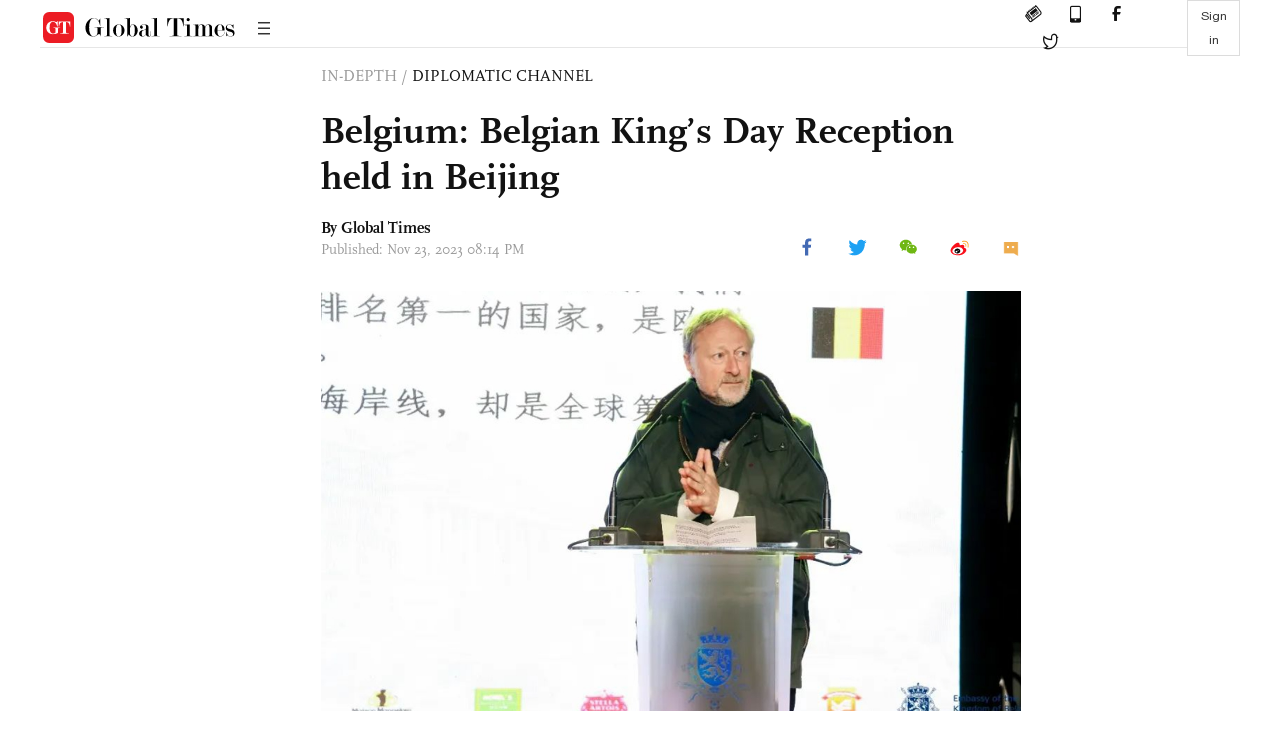

--- FILE ---
content_type: text/html
request_url: https://www.globaltimes.cn/page/202311/1302392.shtml
body_size: 2624
content:
<!DOCTYPE html
    PUBLIC "-//W3C//DTD XHTML 1.0 Transitional//EN" "http://www.w3.org/TR/xhtml1/DTD/xhtml1-transitional.dtd">
<html xmlns="http://www.w3.org/1999/xhtml">

<head>
    <meta http-equiv="Content-Type" content="text/html; charset=utf-8" />
    <title>Belgium: Belgian King’s Day Reception held in Beijing - Global Times</title>
    <meta name="viewport" content="width=device-width, initial-scale=1.0">
    <meta http-equiv="X-UA-Compatible" content="IE=edge,chrome=1">
    <!--<meta http-equiv="X-UA-Compatible" content="IE=10; IE=9; IE=EDGE">-->
    <meta content="text/html; charset=UTF-8" http-equiv="Content-Type" />
    <meta content="text/javascript" http-equiv="Content-Script-Type" />
    <meta content="text/css" http-equiv="Content-Style-Type" />
    <meta id="MetaDescription" name="DESCRIPTION" content="A magnificent King's Day celebration recently took place at the Belgian Residence, marking the first King's Day since Ambassador Bruno Angelet began his mandate in China. The Embassy of Belgium invited distinguished guests, high-level Chinese officials from various ministries, prominent members of Belgian and Chinese companies, as well as Belgians and friends of Belgium, to commemorate 10 years of King Phillip's reign." />
    <meta id="MetaImage" name="Logo" content="https://www.globaltimes.cn/Portals/0/attachment/2023/2023-11-23/40f6fcf6-3f96-4fba-9560-11591ed79e4d_s.jpeg" />
    <meta id="MetaKeywords" name="KEYWORDS" content="belgian,china,ambassador,day,embassy," />
    <meta id="MetaCopyright" name="COPYRIGHT" content="Copyright 2021 by The Global Times" />
    <meta id="MetaAuthor" name="AUTHOR" content="Global Times" />
    <meta id="content_show_type" content="图文" />
    <meta id="channel_name" content="IN-DEPTH,Diplomatic Channel" />
    <meta id="channel_id" content="1390,14" />
    <meta id="author_name" content="Global Times" />
    <meta name="RESOURCE-TYPE" content="DOCUMENT" />
    <meta name="DISTRIBUTION" content="GLOBAL" />
    <meta id="MetaRobots" name="ROBOTS" content="INDEX, FOLLOW" />
    <meta name="REVISIT-AFTER" content="1 DAYS" />
    <meta name="RATING" content="GENERAL" />
    <meta name="viewport" content="width=device-width, initial-scale=1.0">
    <meta name="twitter:image" content="https://www.globaltimes.cn/Portals/0/attachment/2023/2023-11-23/40f6fcf6-3f96-4fba-9560-11591ed79e4d.jpeg">
    <meta name="twitter:card" content="summary_large_image">
    <meta name="twitter:site" content="@globaltimesnews">
    <meta name="twitter:url" content="https://www.globaltimes.cn/page/202311/1302392.shtml">
    <meta name="twitter:title" content="Belgium: Belgian King’s Day Reception held in Beijing">
    <meta name="twitter:description" content="A magnificent King's Day celebration recently took place at the Belgian Residence, marking the first King's Day since Ambassador Bruno Angelet began his mandate in China. The Embassy of Belgium invited distinguished guests, high-level Chinese officials from various ministries, prominent members of Belgian and Chinese companies, as well as Belgians and friends of Belgium, to commemorate 10 years of King Phillip's reign.">
    <meta name="twitter:creator" content="@globaltimesnews">
    <meta property="og:image" content="https://www.globaltimes.cn/Portals/0/attachment/2023/2023-11-23/40f6fcf6-3f96-4fba-9560-11591ed79e4d.jpeg" />
    <script type="text/javascript" src="/js-n/jquery-3.7.0.min.js" language="javascript"></script>
    <script type="text/javascript" src="/js-n/jquery-migrate-3.4.0.min.js" language="javascript"></script>
    <script type="text/javascript" src="/js-n/file.js" language="javascript"></script>
    <script> load_file("/includes-n/article_head.html"); </script>
</head>

<body>
    <!-- 文章头部 -->
    <script> load_file("/includes-n/article_top.html"); </script>
    <!-- 文章内容部分 -->
    <div class="container article_section">
        <div class="row">
            <div class="article_page">
                <div class="article_left">
                    <ul class="article_left_share share_section">
                        <script> load_file("/includes-n/float_share_new.html"); </script>
                    </ul>
                </div>
                <div class="article">
                    <div class="article_top">
                        <div class="article_column"><span class="cloumm_level_one">IN-DEPTH</span>&nbsp;/&nbsp;<span class="cloumm_level_two">DIPLOMATIC CHANNEL</span></div>
                        <div class="article_title">Belgium: Belgian King’s Day Reception held in Beijing</div>
                        
                        <div class="author_share">
                            <div class="author_share_left"><span class="byline">By Global Times </span><span
                                    class="pub_time">Published: Nov 23, 2023 08:14 PM</span> </div>
                            <span class="article_top_share share_section">
                                <script> load_file("/includes-n/article_share_new.html"); </script>
                            </span>
                        </div>
                    </div>
                    <div class="article_content">
                        <div class="article_right"> <center><img id="652805" style="border-left-width:0px;border-right-width:0px;width:100%;border-bottom-width:0px;border-top-width:0px;" alt="Belgian Ambassador to China Bruno Angelet delivers a speech at the Belgian King's Day reception. Photo: Courtesy of the Belgian Embassy in China " src="https://www.globaltimes.cn/Portals/0/attachment/2023/2023-11-23/40f6fcf6-3f96-4fba-9560-11591ed79e4d.jpeg" /></center><p class="picture" style="font-size:13px;font-family:Times New Roman;margin-top:3px;color:#999;">Belgian Ambassador to China Bruno Angelet delivers a speech at the Belgian King's Day reception. Photo: Courtesy of the Belgian Embassy in China</p><br />A magnificent King's Day celebration recently took place at the Belgian Residence, marking the first King's Day since Ambassador Bruno Angelet began his mandate in China. The Embassy of Belgium invited distinguished guests, high-level Chinese officials from various ministries, prominent members of Belgian and Chinese companies, as well as Belgians and friends of Belgium, to commemorate 10 years of King Phillip's reign.<br /><br />Deng Li, Vice Minister of China's Ministry of Foreign Affairs attended the event. Ambassador Angelet had a fruitful meeting with Deng, focusing on the bilateral relationship between Belgium and China. Following this, Ambassador Angelet delivered a captivating speech at the reception, and to mark the occasion, he invited Deng and EU delegation's Ambassador to China Jorge Toledo to join him on stage for the anthems and a heartfelt toast to the King.<br /><br />The festivities were further enhanced by captivating dance performances presented by the LDTX Beijing Dance Group, which captivated the audience on stage, throughout the residence, and on the patio of the new embassy building, allowing guests to catch a glimpse of the splendid new premises.&nbsp;<br /><br />The celebration was a true feast for the more than three hundred attendees. There were classic Belgian delicacies including delectable fries, a selection of exquisite beers, mouthwatering waffles, and comforting hot chocolate.&nbsp;<br /><br />The guests were treated to the authentic Belgian catering of Morel's, accompanied by the vibrant music and videos of the renowned Tomorrowland festival.<br /><br />&nbsp; <br>
                        </div>
                    </div>
                    <script> load_file("/includes-n/article_extend1.html"); </script>
                    <div class="article_footer">
                        <div class="article_footer_share share_section">
                            <script> load_file("/includes-n/article_share_new.html"); </script>
                        </div>
                    </div>
                    <script> load_file("/includes-n/article_extend2.html"); </script>
                    <script> load_file("/includes-n/article_comment.html"); </script>
                    <script> load_file("/includes-n/article_extend3.html"); </script>
                    <div class="related_section"><div class="column_title">RELATED ARTICLES</div><div class="related_article"><div class="related_img"><a href="https://www.globaltimes.cn/page/202311/1302391.shtml"><img src="https://www.globaltimes.cn/Portals/0/attachment/2023/2023-11-23/e1ec2289-fc05-4662-a279-ff2dbce409f5_s.jpeg"></a></div><div class="related_content"><div class="new_title_s"><a href="https://www.globaltimes.cn/page/202311/1302391.shtml"> Greece: Ambassador participates in the 2023 WIOTC </a></div><p>"The IoT (Internet of Things) is not simply a technological trend; it's a transformative force reshaping the economy ...</p></div></div><div class="in_divider on_p"></div></div>
                    <script> load_file("/includes-n/article_extend4.html"); </script>
                    <script> load_file("/includes-n/article_most_view.html"); </script>
                    <script> load_file("/includes-n/article_extend5.html"); </script>
                </div>
            </div>
        </div>
    </div>
    <div id="img_cover" style="display: none">
        <div class="close_cover"><img src="/img/close.png"></div>
        <img class="drag_img" src="">
    </div>
    <!-- 页面尾部 -->
    <script> load_file("/includes-n/footer.html"); </script>
    <script> load_file("/includes-n/addthis.html"); </script>
</body>
<script> load_file("/includes-n/article_bottom.html"); </script>
</html>